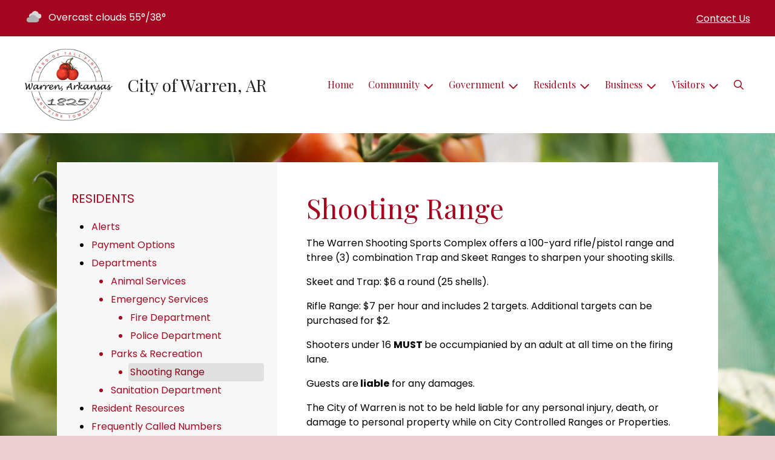

--- FILE ---
content_type: text/html; charset=UTF-8
request_url: https://cityofwarren.us/shooting-range
body_size: 9585
content:
<!DOCTYPE html>

<html lang="en" class=" has-sitewide-notice  show-logo  show-logo-text ">

<head>
<meta http-equiv="Content-Type" content="text/html; charset=utf-8">
<meta name="robots" content="all">
<meta name="viewport" content="width=device-width, initial-scale=1, shrink-to-fit=no">


    <meta name="robots" content="all">
    
<meta property="og:image" content="https://cityofwarren.us/images/logos_mi/cityofwarren_1352756831_7480.png">
<meta name="twitter:card" content="summary_large_image">
<meta name="twitter:image" content="https://cityofwarren.us/images/logos_mi/cityofwarren_1352756831_7480.png">

<link rel="canonical" href="https://cityofwarren.us/shooting-range">

<meta name="keywords" content="City of Warren, Warren AR">
<meta name="description" content="The city of Warren, Arkansas is a wonderful area to reconnect with the simpler things in life. Community, locally owned businesses, and outdoor recreation are just a few ways that our town shows it's charm. ">
<meta property="og:description" content="The city of Warren, Arkansas is a wonderful area to reconnect with the simpler things in life. Community, locally owned businesses, and outdoor recreation are just a few ways that our town shows it's charm. ">
<title>Shooting Range | City of Warren, AR</title>
<meta property="og:title" content="Shooting Range | City of Warren, AR">
<meta property="og:site_name" content="City of Warren, AR">


<link rel="shortcut icon" href="/images/favicon.ico">
<!--<script src="https://kit.fontawesome.com/cb6963841b.js" crossorigin="anonymous"></script>-->



    <link href="/2021_assets/themes/css/crimson.css?v=1765066841" rel="stylesheet">
    
        <style>
        @media (min-width: 768px) {
            body { 
                background-image: url(/images/backgrounds/RWI_tomato_crop_1400_x_900.jpg);
                background-attachment: fixed;
                background-position:top center;
                background-size: cover;
            }
        }
        </style>
    <link rel="preconnect" href="https://fonts.gstatic.com">
<link href="https://fonts.googleapis.com/css2?family=Playfair+Display:ital,wght@0,400;0,700;1,400;1,700&family=Poppins:ital,wght@0,400;0,700;1,400;1,700&display=swap" rel="stylesheet">
<link href="/2021_assets/themes/css/typography_playfair_poppins.css" rel="stylesheet">

<meta name="google-translate-customization" content="901b67349773adc7-6ebe3646a2b1f271-g72f83e31d94102b1-17">
    <link rel="stylesheet" href="https://cdn.jsdelivr.net/gh/orestbida/cookieconsent@3.1.0/dist/cookieconsent.css">
    <script src="https://cdn.jsdelivr.net/gh/orestbida/cookieconsent@3.1.0/dist/cookieconsent.umd.js"></script>
    <script>
    const CAT_NECESSARY = "necessary";
    const CAT_ANALYTICS = "analytics";
    const CAT_FUNCTIONALITY = "functionality";
    const CAT_SECURITY = "security";

    const SERVICE_ANALYTICS_STORAGE = 'analytics_storage'
    const SERVICE_FUNCTIONALITY_STORAGE = 'functionality_storage'
    const SERVICE_PERSONALIZATION_STORAGE = 'personalization_storage'
    const SERVICE_SECURITY_STORAGE = 'security_storage'

    // Define dataLayer and the gtag function.
    window.dataLayer = window.dataLayer || [];
    function gtag(){dataLayer.push(arguments);}

    // Set default consent to 'denied' (this should happen before changing any other dataLayer)
    gtag('consent', 'default', {
        [SERVICE_ANALYTICS_STORAGE]: 'denied',
        [SERVICE_FUNCTIONALITY_STORAGE]: 'denied',
        [SERVICE_PERSONALIZATION_STORAGE]: 'denied',
        [SERVICE_SECURITY_STORAGE]: 'denied',
    });
    </script><style>
    .img-responsive, .img-fluid {
        display: inline-block;
        max-width: 100%;
        height: auto;
    }
        tbody, td, tfoot, th, thead, tr {
        border-color: inherit;
        border-style: inherit;
        border-width: inherit;
    }
        .responsive-video {
        position: relative;
        height: 0;
        padding-top: 56.25%;
    }
    .responsive-video iframe {
        position: absolute;
        top: 0;
        left: 0;
        width: 100%;
        height: 100%;
    }
        .carousel-item a.slide-link {
        display: block;
        width: 100%;
        height: 100%;
        position: absolute;
        left: 0;
        top: 0;
        z-index: 10;
    }
        .folder-list a {
        text-decoration: none;
    }
    .folder-list a:hover {
        text-decoration: underline;
    }
</style>
</head>
<body class="">
<img src="https://cityofwarren.us/images/logos_mi/cityofwarren_1352756831_7480.png" alt="" aria-hidden="true" style="display: none;">



<header role="banner" id="site_header" class="navbar-light">
    <a href="#site_main" class="skip btn btn-white visually-hidden-focusable">Skip to main content</a>
    <div class="eyebrow bg-primary text-white">
        <div class="container-fluid">

            
            <div class="row d-flex justify-content-between align-items-center">
                
    <div class="col-12 col-lg-6 order-lg-2 text-center eyebrow-content eyebrow-notice">
        
    </div>
                    <div class="col col-lg-3 order-3 text-right eyebrow-content eyebrow-contact">
                    <a href="/contact-us">Contact Us</a>
                </div>
                <div class="col col-lg-3 order-2 order-lg-1 text-left eyebrow-content eyebrow-weather">
                    <!--Today: -->
<img src="/imgD/weatherbit_icons/c04d.png" aria-hidden="true" alt="" style="width:32px;" class="mr-1" />
<span class="d-none d-md-inline"><span class="visually-hidden">Today's weather: </span>Overcast clouds</span>
55&deg;/38&deg;                </div>
            </div>
        </div>
    </div>
    <div class="navbar navbar-expand-lg bg-white">
        <div class="container-fluid flex-lg-wrap">
            <div class="navbar-brand d-flex justify-content-start align-items-center">
                <a href="/home" class="brand-image mr-2 mr-sm-4"><img src="/images/logos_mi/cityofwarren_1352756831_7480.png" alt="City of Warren, AR - A Place to Call Home..." class="logo-header"></a><a href="/home" class="brand-text font-family-heading text-28 text-gray-900 mr-2 mr-sm-4">City of Warren, AR</a>            </div>
            <button type="button" class="navbar-toggler collapsed" data-bs-toggle="collapse" data-bs-target="#nav_primary" aria-controls="nav_primary" aria-expanded="false" aria-label="Toggle navigation"></button>
            <nav class="collapse navbar-collapse ml-lg-auto" id="nav_primary" aria-label="Main">
                <ul class="navbar-nav ml-lg-auto">
<li class="nav-item"><a 
                        href="/" 
                        class="nav-link "
                        
                    >Home</a></li>
<li 
                       class="nav-item  dropdown "
                       
                    >

                        <a 
                            href="#" 
                            class="nav-link dropdown-toggle " 
                            id="nav_55484" 
                            role="button" 
                            data-bs-toggle="dropdown" 
                            aria-expanded="false"
                            
                        >Community</a>
<ul class="dropdown-menu" aria-labelledby="nav_55484">
<li class="nav-item"><a 
                        href="/about-us" 
                        class="nav-link "
                        
                    >About Us</a></li>
<li class="nav-item"><a 
                        href="/calendar-of-events" 
                        class="nav-link "
                        
                    >Calendar of Events</a></li>
<li class="nav-item"><a 
                        href="/library" 
                        class="nav-link "
                        
                    >Library</a></li>
<li 
                       class="nav-item "
                       
                    >
<a 
                            href="/medical-assistance" 
                            class="nav-link " 
                            
                        >Medical Assistance </a>
<ul class="nested-menu">
<li class="nav-item"><a 
                        href="/assisted-living" 
                        class="nav-link "
                        
                    >Assisted Living</a></li>
<li class="nav-item"><a 
                        href="/counseling" 
                        class="nav-link "
                        
                    >Counseling</a></li>
<li class="nav-item"><a 
                        href="/dentists" 
                        class="nav-link "
                        
                    >Dentists</a></li>
<li class="nav-item"><a 
                        href="/eye-doctors" 
                        class="nav-link "
                        
                    >Eye Doctors </a></li>
<li class="nav-item"><a 
                        href="/facilities" 
                        class="nav-link "
                        
                    >Facilities</a></li>
<li class="nav-item"><a 
                        href="/medical-supply" 
                        class="nav-link "
                        
                    >Medical Supply</a></li>
<li class="nav-item"><a 
                        href="/ob-gyn" 
                        class="nav-link "
                        
                    >OB-Gyn</a></li>
<li class="nav-item"><a 
                        href="/pharmacy" 
                        class="nav-link "
                        
                    >Pharmacy </a></li>

</ul>
</li>
<li class="nav-item"><a 
                        href="/recent-news" 
                        class="nav-link "
                        
                    >Recent News</a></li>
<li class="nav-item"><a 
                        href="/schools" 
                        class="nav-link "
                        
                    >Schools</a></li>
<li class="nav-item"><a 
                        href="/senior-citizen-center" 
                        class="nav-link "
                        
                    >Senior Citizen Center</a></li>
<li class="nav-item"><a 
                        href="/venues" 
                        class="nav-link "
                        
                    >Venues</a></li>
<li 
                       class="nav-item "
                       
                    >
<a 
                            href="/clubs-and-organizations" 
                            class="nav-link " 
                            
                        >Clubs and Organizations</a>
<ul class="nested-menu">
<li 
                       class="nav-item "
                       
                    >
<a 
                            href="/donald-w-reynolds-ymca" 
                            class="nav-link " 
                            
                        >Donald W. Reynolds YMCA</a>
<ul class="nested-menu">
<li class="nav-item"><a 
                        href="/treehouse-program" 
                        class="nav-link "
                        
                    >Treehouse Program</a></li>

</ul>
</li>
<li class="nav-item"><a 
                        href="/rotary-club" 
                        class="nav-link "
                        
                    >Rotary Club</a></li>
<li class="nav-item"><a 
                        href="/lions-club" 
                        class="nav-link "
                        
                    >Lions Club</a></li>
<li class="nav-item"><a 
                        href="/junior-auxiliary" 
                        class="nav-link "
                        
                    >Junior Auxiliary</a></li>

</ul>
</li>

</ul>
</li>
<li 
                       class="nav-item  dropdown "
                       
                    >

                        <a 
                            href="#" 
                            class="nav-link dropdown-toggle " 
                            id="nav_55560" 
                            role="button" 
                            data-bs-toggle="dropdown" 
                            aria-expanded="false"
                            
                        >Government</a>
<ul class="dropdown-menu" aria-labelledby="nav_55560">
<li class="nav-item"><a 
                        href="/committees" 
                        class="nav-link "
                        
                    >Committees</a></li>
<li class="nav-item"><a 
                        href="/court" 
                        class="nav-link "
                        
                    >Court</a></li>
<li class="nav-item"><a 
                        href="/annual-report" 
                        class="nav-link "
                        
                    >Annual Report</a></li>
<li class="nav-item"><a 
                        href="/employment-opportunities" 
                        class="nav-link "
                        
                    >Employment Opportunities</a></li>
<li class="nav-item"><a 
                        href="/city-officials" 
                        class="nav-link "
                        
                    >City Officials</a></li>
<li class="nav-item"><a 
                        href="/meetings" 
                        class="nav-link "
                        
                    >Meetings</a></li>
<li class="nav-item"><a 
                        href="/city-council-agenda" 
                        class="nav-link "
                        
                    >City Council Agenda</a></li>

</ul>
</li>
<li 
                       class="nav-item  dropdown  active"
                        title="contains current page link" 
                    >

                        <a 
                            href="#" 
                            class="nav-link dropdown-toggle " 
                            id="nav_55485" 
                            role="button" 
                            data-bs-toggle="dropdown" 
                            aria-expanded="false"
                            
                        >Residents</a>
<ul class="dropdown-menu" aria-labelledby="nav_55485">
<li class="nav-item"><a 
                        href="/alerts" 
                        class="nav-link "
                        
                    >Alerts</a></li>
<li class="nav-item"><a 
                        href="/payment-options" 
                        class="nav-link "
                        
                    >Payment Options</a></li>
<li 
                       class="nav-item  active"
                       
                    >
<a 
                            href="/departments" 
                            class="nav-link " 
                            
                        >Departments</a>
<ul class="nested-menu">
<li class="nav-item"><a 
                        href="/animal-services" 
                        class="nav-link "
                        
                    >Animal Services</a></li>
<li 
                       class="nav-item "
                       
                    >
<a 
                            href="/emergency-services" 
                            class="nav-link " 
                            
                        >Emergency Services</a>
<ul class="nested-menu">
<li class="nav-item"><a 
                        href="/fire-department" 
                        class="nav-link "
                        
                    >Fire Department</a></li>
<li class="nav-item"><a 
                        href="/police-department" 
                        class="nav-link "
                        
                    >Police Department</a></li>

</ul>
</li>
<li 
                       class="nav-item  active"
                       
                    >
<a 
                            href="/parks-and-recreation" 
                            class="nav-link " 
                            
                        >Parks & Recreation</a>
<ul class="nested-menu">
<li class="nav-item"><a 
                        href="/shooting-range" 
                        class="nav-link  active "
                        aria-current="page"
                    >Shooting Range</a></li>

</ul>
</li>
<li class="nav-item"><a 
                        href="/sanitation-department" 
                        class="nav-link "
                        
                    >Sanitation Department</a></li>

</ul>
</li>
<li class="nav-item"><a 
                        href="/resident-resources" 
                        class="nav-link "
                        
                    >Resident Resources</a></li>
<li class="nav-item"><a 
                        href="/frequently-called-numbers" 
                        class="nav-link "
                        
                    >Frequently Called Numbers</a></li>

</ul>
</li>
<li 
                       class="nav-item  dropdown "
                       
                    >

                        <a 
                            href="#" 
                            class="nav-link dropdown-toggle " 
                            id="nav_55511" 
                            role="button" 
                            data-bs-toggle="dropdown" 
                            aria-expanded="false"
                            
                        >Business</a>
<ul class="dropdown-menu" aria-labelledby="nav_55511">
<li class="nav-item"><a 
                        href="/chamber-of-commerce" 
                        class="nav-link "
                        
                    >Chamber of Commerce </a></li>
<li class="nav-item"><a 
                        href="/economic-development" 
                        class="nav-link "
                        
                    >Economic Development</a></li>
<li class="nav-item"><a 
                        href="/building-and-codes-department" 
                        class="nav-link "
                        
                    >Building & Codes Department</a></li>
<li class="nav-item"><a 
                        href="/privilege-license" 
                        class="nav-link "
                        
                    >Privilege License </a></li>
<li class="nav-item"><a 
                        href="/airport" 
                        class="nav-link "
                        
                    >Airport</a></li>
<li class="nav-item"><a 
                        href="/water-department" 
                        class="nav-link "
                        
                    >Water Department</a></li>

</ul>
</li>
<li 
                       class="nav-item  dropdown "
                       
                    >

                        <a 
                            href="#" 
                            class="nav-link dropdown-toggle " 
                            id="nav_55559" 
                            role="button" 
                            data-bs-toggle="dropdown" 
                            aria-expanded="false"
                            
                        >Visitors</a>
<ul class="dropdown-menu" aria-labelledby="nav_55559">
<li class="nav-item"><a 
                        href="/attractions" 
                        class="nav-link "
                        
                    >Attractions</a></li>
<li class="nav-item"><a 
                        href="/bradley-county-attractions" 
                        class="nav-link "
                        
                    >Bradley County Attractions</a></li>

</ul>
</li>

    <li class="nav-item dropdown dropdown-search">
        <a 
            href="#" 
            class="nav-link dropdown-toggle dropdown-toggle-search" 
            id="nav_search" 
            role="button" 
            data-bs-toggle="dropdown" 
            aria-expanded="false"
        ><span class="visually-hidden">Search</span><span class="far fa-search" aria-hidden="true"></span></a>
        <div class="dropdown-menu dropdown-menu-search" aria-labelledby="nav_search">

            <form action="/search" role="search" class="d-flex">
                <div class="form-floating">
                    <input type="text" value="" name="search_terms" id="search_terms" class="s form-control form-control-search" placeholder="Search this website &hellip;">
                    <label for="search_terms" class="text-gray-900">Search</label>
                </div>
                <button type="submit" class="btn btn-primary btn-search"><span class="visually-hidden">Submit</span><span class="far fa-search" aria-hidden="true"></span></button>
            </form>

        </div>
    </li>

</ul>
            </nav>
        </div>
    </div>
</header>



    <div id="page_content" class="container container-with-nav my-5">
        <div class="d-flex flex-column flex-lg-row align-items-stretch">
            <main role="main" id="site_main" class="col-lg-8 order-lg-2 bg-white invisible">
    <h1>Shooting Range</h1>
<!-- Content Box (10001) --><p>The Warren Shooting Sports Complex offers a 100-yard rifle/pistol range and three (3) combination Trap and Skeet Ranges to sharpen your shooting skills.</p>
<p>Skeet and Trap: $6 a round (25 shells).</p>
<p>Rifle Range: $7 per hour and includes 2 targets. Additional targets can be purchased for $2.&nbsp;</p>
<p>Shooters under 16&nbsp;<strong>MUST&nbsp;</strong>be occumpianied by an adult at all time on the firing lane.&nbsp;</p>
<p>Guests are<strong> liable</strong> for any damages.&nbsp;</p>
<p>The City of Warren is not to be held liable for any personal injury, death, or damage to personal property while on City Controlled Ranges or Properties.&nbsp;</p>
<p><span style="font-family: var(--bs-font-sans-serif);">Maximum Occupancy for inside building is 99. No more than 2 shooters allowed at each bench.&nbsp;</span></p>
<p>We are happy to host your next concealed carry class or Trap event, for more information please contact Mr. Groves for scheduling.&nbsp;</p>
<p>Please read through our rules and bring a signed copy before coming to visit.&nbsp;</p>
<p><img class="img-fluid" src="https://clients.municipalimpact.com/images/images_mi/mi_303_range_3_1352902479_8005.jpg" alt="" /></p>
<p><img class="img-fluid" src="https://clients.municipalimpact.com/images/images_mi/mi_303_range_2_1352902479_1312.jpg" alt="" /></p>
<p><img class="img-fluid" src="https://clients.municipalimpact.com/images/images_mi/mi_303_range_1352902479_5525.jpg" alt="" /></p>
<h6 style="text-align: center;">We are open every Friday - Sunday from 1:00pm - 5:00pm</h6><!-- Contact Information (10002) --><div class="content-section" id="contact_info">
<h2 class="mb-4">Contact Info</h2>
<div class="row row-cols-1 row-cols-sm-2 gx-3 gy-3">
<div class="col">
<div class="card h-100 bg-gray-100">
<div class="card-body">
<p>
<strong>Mark Thomas</strong>

<br>323 Bradley 38 Warren, AR 71671
<br>870-820-1428

<br><a href="https://www.facebook.com/warrenshootingsports/" target="_blank">Visit Website</a>
</p>
</div>
</div>
</div></div>
</div>
<!-- Images on Page (10003) --><div class="mb-5 text-center" id="image_single">
<img src="/images/images_mi/mi_303_shooting_range_1352902479_9952.jpg" alt="" class="img-fluid mx-auto" />
<p class="image-caption">Shooting Range</p>
</div><!-- Related Documents (10004) --><div class="content-section document-links" id="relevant_docs">
    <h2 class="mb-4">Related Documents</h2>
    <ul class="document-list rd-flex flex-column justify-content-start align-items-start">

        <li class="document-item my-1">
            <a href="/documents/303/Warren_Shooting_Sports_Complex_Rules.pdf" title="Shooting Range Rules" class="mr-1" target="_blank" aria-label="(opens in new window)">
                <span class="icon-new-window fa-solid fa-up-right-from-square" aria-hidden="true"></span>
                <span class="link-text">Shooting Range Rules</span>
            </a>
		
	</li>
	</ul>
</div>
            </main>
    
            <aside role="complementary" id="sidebar" class="col-lg-4 order-lg-1 bg-gray-100" aria-label="section navigation and additional information">
    
            <h2 id="comp_nav_header" class="font-family-base text-20 text-uppercase font-weight-normal">
                <span class="visually-hidden">Navigation for section</span> Residents
            </h2>
            <nav aria-labelledby="comp_nav_header">
    <ul class="sidebar-menu">
<li class="nav-item"><a href="/alerts" >Alerts</a>
</li>
<li class="nav-item"><a href="/payment-options" >Payment Options</a>
</li>
<li class="nav-item"><a href="/departments" >Departments</a>
<ul class="nested-menu">
<li class="nav-item"><a href="/animal-services" >Animal Services</a>
</li>
<li class="nav-item"><a href="/emergency-services" >Emergency Services</a>
<ul class="nested-menu">
<li class="nav-item"><a href="/fire-department" >Fire Department</a>
</li>
<li class="nav-item"><a href="/police-department" >Police Department</a>
</li>
</ul>
</li>
<li class="nav-item"><a href="/parks-and-recreation" >Parks & Recreation</a>
<ul class="nested-menu">
<li class="nav-item"><a href="/shooting-range"  class="active" aria-current="page">Shooting Range</a>
</li>
</ul>
</li>
<li class="nav-item"><a href="/sanitation-department" >Sanitation Department</a>
</li>
</ul>
</li>
<li class="nav-item"><a href="/resident-resources" >Resident Resources</a>
</li>
<li class="nav-item"><a href="/frequently-called-numbers" >Frequently Called Numbers</a>
</li>
</ul>
</nav>


    <div id="slideshow_promos" class="carousel slide mt-5 carousel-pausible" data-bs-ride="carousel" data-bs-pause="false" data-bs-interval="5000">
        <div class="carousel-inner-promo carousel-inner">
<div class="carousel-item text-center promo active">
    <a href="/animal-services" aria-label="Support Local Animal Shelter"  class="d-block mb-3"><img class="d-block w-100" src="/images/promos_mi/mi_303_Grace.jpg" alt="Grace"></a>
    
    <div class="carousel-item-text">
        <h2 class="text-18 font-family-base font-weight-bold mb-3">Support Local Animal Shelter</h2>
        <p>Looking for a furry friend to become a part of your family? Consider adopting a dog or cat from your local animal shelter. An adopted pet will provide unconditional love and companionship to all. Pictured above is Grace, a local pet that was rescued and adopted from our local animal shelter.</p>
    </div>
    
</div>

<div class="carousel-item text-center promo">
    <a href="https://cityofwarren.us/chamber-of-commerce" aria-label="Shop Local" target="_blank" rel="noopener noreferrer" class="d-block mb-3"><img class="d-block w-100" src="/images/promos_mi/mi_303_Florist_Mothers_Day.jpg" alt="Nancy&#039;s Florist"></a>
    
    <div class="carousel-item-text">
        <h2 class="text-18 font-family-base font-weight-bold mb-3">Shop Local</h2>
        <p>Whether it is a local farmer's market or main street shops, shopping local sustains our community and supports local merchants.&nbsp; A win-win for all! Pictured above is a bouqet of flowers from Nancy's Florist located downtown along with many other merchants.&nbsp;</p>
    </div>
    
</div>

<div class="carousel-item text-center promo">
    <a href="https://cityofwarren.us/water-department" aria-label="Conserve Water" target="_blank" rel="noopener noreferrer" class="d-block mb-3"><img class="d-block w-100" src="/images/promos_mi/mi_303_pond.jpg" alt=" "></a>
    
    <div class="carousel-item-text">
        <h2 class="text-18 font-family-base font-weight-bold mb-3">Conserve Water</h2>
        <p>It's our most precious natural resource.&nbsp; Every drop counts...</p>
    </div>
    
</div>
</div><div class="carousel-indicators">
<button type="button" data-bs-target="#slideshow_promos" aria-current="true" data-bs-slide-to="0" class="active">
    <span class="visually-hidden">Slide1</span>
</button>

<button type="button" data-bs-target="#slideshow_promos"  data-bs-slide-to="1" >
    <span class="visually-hidden">Slide2</span>
</button>

<button type="button" data-bs-target="#slideshow_promos"  data-bs-slide-to="2" >
    <span class="visually-hidden">Slide3</span>
</button>
</div>
<button class="btn btn-black btn-control" data-c-play="true" >
    <i class="btn-control-icon fa-solid fa-pause"><span class="btn-control-text visually-hidden">Pause Slideshow</span></i> 
</button>
    </div>        
            </aside>
    </div>
</div>

    
<section role="region" id="section_subscribe" class="callout-subscribe my-5" aria-labelledby="section_subscribe_header">
    <div class="container">
        <div class="card">
            <div class="card-body text-center text-white">
                <h2 id="section_subscribe_header" class="text-white">Stay Informed</h2>
                <p>Subscribe to receive news and alerts via email and SMS.</p>
                <p><a href="subscribe" class="btn btn-outline-white">Subscribe</a></p>
                <p><a href="unsubscribe" class="link-white small">Unsubscribe</a></p>
            </div>
        </div>
    </div>
</section>
    <footer role="contentinfo" id="site_footer" class="">
    <div class="footer-section-1">
        <div class="container-fluid d-flex flex-column flex-md-row justify-content-between align-items-start">
            <div class="footer-column footer-muni-info text-center">
                <!-- this needs a field for a footer version of the logo - colors may need to be reversed compared to header -->
                <p><img src="/images/logos_mi/C_303_City_of_Warren_Flag_2_1352756831_7880.jpg" alt="City of Warren, AR - A Place to Call Home..." class="logo-footer img-fluid mx-auto d-block"></p>                <div class="google-translate">
        <div class="d-flex flex-column justify-content-center align-items-center gap-2">
            <a href="http://translate.google.com/"><img src="/images/google-translate-white.svg" alt="Translated by Google"></a>
            <select name="language" id="google_translate_languages" class="notranslate form-select form-select-sm w-auto mw-100" aria-label="Choose Language"><option value="" selected="selected">Choose Language...</option><option value="en" >English</option><option value="af" >Afrikaans</option><option value="sq" >Albanian</option><option value="am" >Amharic</option><option value="ar" >Arabic</option><option value="hy" >Armenian</option><option value="az" >Azerbaijani</option><option value="eu" >Basque</option><option value="be" >Belarusian</option><option value="bn" >Bengali</option><option value="bs" >Bosnian</option><option value="bg" >Bulgarian</option><option value="ca" >Catalan</option><option value="ceb" >Cebuano</option><option value="ny" >Chichewa</option><option value="zh-CN" >Chinese (Simplified)</option><option value="zh-TW" >Chinese (Traditional)</option><option value="co" >Corsican</option><option value="hr" >Croatian</option><option value="cs" >Czech</option><option value="da" >Danish</option><option value="nl" >Dutch</option><option value="eo" >Esperanto</option><option value="et" >Estonian</option><option value="tl" >Filipino</option><option value="fi" >Finnish</option><option value="fr" >French</option><option value="fy" >Frisian</option><option value="gl" >Galician</option><option value="ka" >Georgian</option><option value="de" >German</option><option value="el" >Greek</option><option value="gu" >Gujarati</option><option value="ht" >Haitian Creole</option><option value="ha" >Hausa</option><option value="haw" >Hawaiian</option><option value="he" >Hebrew</option><option value="hi" >Hindi</option><option value="hmn" >Hmong</option><option value="hu" >Hungarian</option><option value="is" >Icelandic</option><option value="ig" >Igbo</option><option value="id" >Indonesian</option><option value="ga" >Irish</option><option value="it" >Italian</option><option value="ja" >Japanese</option><option value="jw" >Javanese</option><option value="kn" >Kannada</option><option value="kk" >Kazakh</option><option value="km" >Khmer</option><option value="rw" >Kinyarwanda</option><option value="ko" >Korean</option><option value="ku" >Kurdish (Kurmanji)</option><option value="ky" >Kyrgyz</option><option value="lo" >Lao</option><option value="la" >Latin</option><option value="lv" >Latvian</option><option value="lt" >Lithuanian</option><option value="lb" >Luxembourgish</option><option value="mk" >Macedonian</option><option value="mg" >Malagasy</option><option value="ms" >Malay</option><option value="ml" >Malayalam</option><option value="mt" >Maltese</option><option value="mi" >Maori</option><option value="mr" >Marathi</option><option value="mn" >Mongolian</option><option value="my" >Myanmar (Burmese)</option><option value="ne" >Nepali</option><option value="no" >Norwegian</option><option value="or" >Odia (Oriya)</option><option value="ps" >Pashto</option><option value="fa" >Persian</option><option value="pl" >Polish</option><option value="pt" >Portuguese</option><option value="pa" >Punjabi</option><option value="ro" >Romanian</option><option value="ru" >Russian</option><option value="sm" >Samoan</option><option value="gd" >Scots Gaelic</option><option value="sr" >Serbian</option><option value="st" >Sesotho</option><option value="sn" >Shona</option><option value="sd" >Sindhi</option><option value="si" >Sinhala</option><option value="sk" >Slovak</option><option value="sl" >Slovenian</option><option value="so" >Somali</option><option value="es" >Spanish</option><option value="su" >Sundanese</option><option value="sw" >Swahili</option><option value="sv" >Swedish</option><option value="tg" >Tajik</option><option value="ta" >Tamil</option><option value="tt" >Tatar</option><option value="te" >Telugu</option><option value="th" >Thai</option><option value="tr" >Turkish</option><option value="tk" >Turkmen</option><option value="uk" >Ukrainian</option><option value="ur" >Urdu</option><option value="ug" >Uyghur</option><option value="uz" >Uzbek</option><option value="vi" >Vietnamese</option><option value="cy" >Welsh</option><option value="xh" >Xhosa</option><option value="yi" >Yiddish</option><option value="yo" >Yoruba</option><option value="zu" >Zulu</option></select>
            <button type="button" class="text-center btn btn-sm btn-translate border" onclick="setLanguage()">Translate</button>
        </div>
        </div>
            </div>
            <div class="footer-column footer-quick-links">
                                    <h2 class="mb-4 text-white text-20 text-base text-uppercase">Quick Links</h2>
                    <div class="footer-nav-icons">
<a href="subscribe"  class="footer-nav-item"><span class="icon far fa-tree mr-2" aria-hidden="true"></span>Subscribe</a>

<a href="https://www.myfinepayment.com/Tix/Default.aspx"  class="footer-nav-item"><span class="icon far fa-credit-card mr-2" aria-hidden="true"></span>Ticket Pay</a>

<a href="https://calendar.google.com/calendar/u/0/embed?src=d22d2366cbd45dc9655b41dded1411029d3f382504242d888b28e4e5385b9e47@group.calendar.google.com&ctz=America/Chicago"  class="footer-nav-item"><span class="icon far fa-calendar-alt mr-2" aria-hidden="true"></span>Calendar Of Events</a>

<a href="https://form.jotform.com/250794820212049"  class="footer-nav-item"><span class="icon far fa-trash-alt mr-2" aria-hidden="true"></span>Junk & Limb Pickup Request</a>
                    </div>            </div>
            <div class="footer-column footer-interest-links">
                <!--
                <h2 class="mb-4 text-white text-20 text-base text-uppercase">Sites of Interest</h2>
                <div class="footer-nav-icons">
                -->
                <h2 class="mb-4 text-white text-20 text-base text-uppercase">Sites of Interest</h2>
                    <div class="footer-nav-icons">
<a href="https://salinerivernews.com/" class="footer-nav-item" target="_blank" rel="noopener noreferrer" aria-label="(opens in new window)">
    <span class="icon fa-solid fa-up-right-from-square mr-2" aria-hidden="true"></span>
    Saline River Chronicle
</a>

<a href="https://weather.com/weather/tenday/l/Warren+AR?canonicalCityId=9d17aad98712be19692f1a3240cb91dfbc5473e9281c3de7d32aebed27826772" class="footer-nav-item" target="_blank" rel="noopener noreferrer" aria-label="(opens in new window)">
    <span class="icon fa-solid fa-up-right-from-square mr-2" aria-hidden="true"></span>
    Weather Forecast
</a>

<a href="https://www.theeagledemocrat.com/" class="footer-nav-item" target="_blank" rel="noopener noreferrer" aria-label="(opens in new window)">
    <span class="icon fa-solid fa-up-right-from-square mr-2" aria-hidden="true"></span>
    The Eagle Democrat
</a>

<a href="https://www.usps.com/" class="footer-nav-item" target="_blank" rel="noopener noreferrer" aria-label="(opens in new window)">
    <span class="icon fa-solid fa-up-right-from-square mr-2" aria-hidden="true"></span>
    US Postal Service
</a>

<a href="https://warrenwater.epayub.com/Account/Login?ReturnUrl=%2F" class="footer-nav-item" target="_blank" rel="noopener noreferrer" aria-label="(opens in new window)">
    <span class="icon fa-solid fa-up-right-from-square mr-2" aria-hidden="true"></span>
    Warren Water Office
</a>

<a href="https://www.myentergy.com/s/makepayment" class="footer-nav-item" target="_blank" rel="noopener noreferrer" aria-label="(opens in new window)">
    <span class="icon fa-solid fa-up-right-from-square mr-2" aria-hidden="true"></span>
    Entergy Bill Pay
</a>
</div>                <!--
                </div>
                -->
            </div>
            <div class="footer-column footer-contacts">
                <h2 class="mb-4 text-white text-20 text-base text-uppercase">Contacts</h2>
                <div class="footer-nav-icons">
                    <div class="footer-nav-item">
                        <span class="icon fas fa-map-marker-alt mr-2" aria-hidden="true"></span>
                        City of Warren<br>104 North Myrtle<br>Warren, AR 71671                    </div>
                    <div class="footer-nav-item">
                        <span class="icon fas fa-phone mr-2" aria-hidden="true"></span>
                        (870) 226-6743<br>                    </div>
                    <a href="/contact-us" class="footer-nav-item"><span class="icon fas fa-envelope mr-2" aria-hidden="true"></span>Contact Us</a>
                    <a href="https://www.facebook.com/City-of-Warren-Arkansas-252420165702277/?__tn__=%2Cd%2CP-R&eid=ARA3EXmo_bYsmvmEuvTSDMoXHURz9rHxjOXLo0tdpu3txySQaIggnKlr-jq_OadKd0gLjD4XNFr9q0rD" class="footer-nav-item"><span class="icon fab fa-facebook mr-2" aria-hidden="true"></span>Facebook</a>                </div>
                <h2 class="mt-4 text-white text-20 text-base text-uppercase">Office Hours</h2>
                                <div class="footer-nav-icons">
                                    <div class="footer-nav-item">
                                        <span class="icon fas fa-clock mr-2" aria-hidden="true"></span>
                                        <p>Monday-Friday our office is open from 8:00am-5:00pm</p>
                                    </div>
                                </div>            </div>
        </div>
    </div>
    <div class="footer-section-2">
        <div class="container-fluid d-flex flex-column flex-md-row justify-content-md-between align-items-center align-items-md-start">
            <div class="footer-legal text-center text-md-left small">
                ©2026 All rights reserved.
                <ul class="list-inline">
                    
                    <li class="list-inline-item"><a href="/terms.html">Terms of Use</a></li>
                    <li class="list-inline-item"><a href="/privacy.html">Privacy Policy</a></li>
                    <li class="list-inline-item"><a href="/accessibility.html">Accessibility</a></li>
                                    </ul>
            </div>
            <div class="footer-user text-center text-md-right small">
                Powered by <a href="https://www.municipalimpact.com/">MunicipalImpact.com</a><br>
                <a href="https://clients.municipalimpact.com/client/?e=783422ff15fe075ab9ba546897b7cb4e">Admin</a>
            </div>
        </div>
    </div>
</footer>


<!-- Alerts Modal -->
<div
	id="modal_alerts"
	class="modal fade"
	tabindex="-1"
	aria-labelledby="alerts_label"
	aria-hidden="true"
>
    <div class="modal-dialog modal-lg" role="document">
        <div class="modal-content modal-warning">
            <div class="modal-header justify-content-center bg-red text-white">
                <h2 id="alerts_label" class="modal-title text-white">Alerts</h2>
                <button type="button" class="btn-close" data-bs-dismiss="modal" aria-label="Close"></button>
            </div>
            <div class="modal-body">
                <div class="my-4 text-center text-32">
                    <span class="fa-stack" style="vertical-align: top;">
                      <i class="fas fa-circle fa-stack-2x text-red"></i>
                      <i class="fas fa-exclamation fa-stack-1x fa-inverse"></i>
                    </span>
                </div>
                <div class="alerts-item m-2 p-3 bg-gray-100">
    <h3>No active alerts at this time.</h3>
</div>            </div>
            <div class="modal-footer justify-content-center">
                <button type="button" class="btn btn-white border-black" data-bs-dismiss="modal">Okay, Got It!</button>
            </div>
        </div>
    </div>
</div>




<!-- SUPPORTING JS/CSS -->
<script src="https://code.jquery.com/jquery-3.7.1.js"></script>
<!-- API_key: AIzaSyALQWDk-yc0SvBd0BDBTXB5VUx2VaJhPx8 --><script src="https://maps.googleapis.com/maps/api/js?key=AIzaSyALQWDk-yc0SvBd0BDBTXB5VUx2VaJhPx8"></script>

<!-- FAC(default) -->
<!-- Google tag (gtag.js) -->
<script async src="https://www.googletagmanager.com/gtag/js?id=G-5YXZ3020L5"></script>
<script>
  window.dataLayer = window.dataLayer || [];
  function gtag(){dataLayer.push(arguments);}
  gtag('js', new Date());

  gtag('config', 'G-5YXZ3020L5');
</script>    <script>
    var cookieConsentConfig = {
        language: {
            default: 'en',
            translations: {
                en: {
                    consentModal: {
                        title: 'This site uses cookies',
                    }
                }
            }
        },
        disablePageInteraction: true
    }
    </script>
    <script src="/js/cookie_consent.js?v=20260122"></script>
<script src="https://cdn.jsdelivr.net/npm/jquery-validation@1.19.5/dist/jquery.validate.min.js"></script>
<script src="/js/public_mi.js?date=20260122233228"></script>
<script src="/js/translate.js?v=2"></script>
<script src="/2021_assets/themes/js/vendor/bootstrap.bundle.min.js"></script>




</body>
</html>
